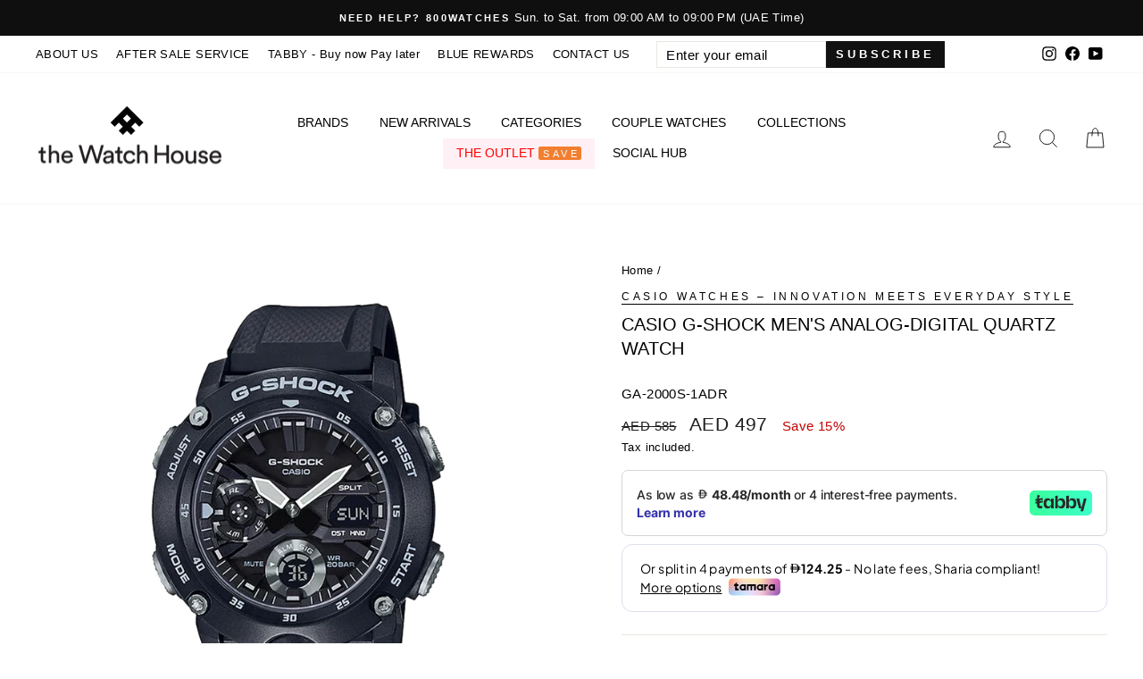

--- FILE ---
content_type: application/javascript
request_url: https://api.eu1.exponea.com/webxp/script/0bd81ecc-24db-11ee-b930-1e8605570f53/new/modifications.min.js?http-referer=https%3A%2F%2Fwatches.ae%2Fproducts%2Fga-2000s-1adr&timeout=4000ms
body_size: 14130
content:
(function(){const configurationData={"version":"v2.97.0","featureFlags":["ewx_498_observer_refactor"],"status":200,"errorDetail":"","instanceId":"eu1","makeAsyncCall":false,"cookie":"4db6b164-4373-49e9-b35a-47913241c397","cookieOptions":{"domain":"","path":""},"data":[],"asyncCallVars":[],"vars":{"data":[]}};!function(){"use strict";const e={version:"",status:500,errorDetail:void 0,instanceId:"EWX",sdk:{},sdkObjectName:"",path:"",sign:"",rootElement:document.documentElement,makeAsyncCall:!1,cookie:"",cookieOptions:{},data:[],vars:{data:[]},asyncCallVars:[],featureFlags:[]},t={version:/** {REPLACE_BY: .Version }**/"",status:/** {REPLACE_BY: .Status }**/500,errorDetail:/** {REPLACE_BY: .ErrorDetail }**/void 0,instanceId:/** {REPLACE_BY: .InstanceID }**/"EWX",makeAsyncCall:/** {REPLACE_BY: .MakeAsyncCall }**/!1,cookie:/** {REPLACE_BY: .Cookie }**/"",cookieOptions:/** {REPLACE_BY: .CookieOptionsData }**/{},data:/** {REPLACE_BY: .ModificationsData }**/[],vars:/** {REPLACE_BY: .DataLayerData }**/{data:[]},asyncCallVars:/** {REPLACE_BY: .PageVars }**/[],featureFlags:/** {REPLACE_BY: .FeatureFlags }**/[]};function n(e,t,n=void 0){const r=(i=/[\[\]\.]/,t.split(i).filter(Boolean).reduce(((e,t)=>null!=e?e[t]:e),e));var i;return void 0===r?n:r}function r(e){return!Object.entries(e||{}).length&&!(null==e?void 0:e.length)&&!(null==e?void 0:e.size)}function i(e){return"function"==typeof e}function o(e,t){for(const n in e)e.hasOwnProperty(n)&&t(e[n],n,e);return e}function s(e){const t=[];for(const n of e)Array.isArray(n)?t.push(...n):t.push(n);return t}function a(e,t="<@OBJECT_NAME@>"){const n=window[t];if(!n)throw new Error("SDK object not found in window");const r=`cspFn_${"xxxxxxxx-xxxx-4xxx-yxxx-xxxxxxxxxxxx".replace(/[xy]/g,(function(e){const t=16*Math.random()|0;return("x"===e?t:3&t|8).toString(16)})).replace(/-/g,"_")}`,o=`window.${t}.${r} = function() {${e}};`,s=document.createElement("script");s.id=r,s.type="text/javascript",s.textContent=o;try{document.head.appendChild(s);const e=n[r];if(!i(e))throw new SyntaxError;return e}finally{delete n[r],s.remove()}}class c{static get window(){return window}static get document(){return document}}const u="_webxp_";function l(e,t){c.window.location.search.match(/[?&]exponea_debug(&|=|$)/)&&(console.log(function(e){return"WebXP ["+(new Date).toUTCString()+"] "+e}(e)),void 0!==t&&console.log(t))}const d=()=>{};function p(e){return null!==(t=e)&&"object"==typeof t&&i(e.remove);var t}function h(e,t){try{return e.matches(t)}catch(e){return!1}}function f(e){const t=e.element;try{const n=document.querySelectorAll(t);return 0===n.length&&("remove"===e.type&&l("The selector matched no elements, ignoring the remove modification",t),"run"!==e.type&&"banner"!==e.type||l("The selector matched no elements but still applying "+e.type+" modification",t)),n}catch(n){return"run"===e.type||"banner"===e.type?l("Invalid selector but still applying the "+e.type+" modification",t):l("Invalid selector of the "+e.type+" modification",t),[]}}function m(e){const t=document.createElement("div");t.innerHTML=e;const n=document.createDocumentFragment();for(;t.firstChild;)n.appendChild(t.firstChild);return n}function g(e){const t=[];for(let n=0;n<e.childNodes.length;n++)t.push(e.childNodes[n]);return t}function v(e,t){return function(e){const t=[];let n=e.parentElement,r=0;for(;n&&r<1e3;)t.push(n),n=n.parentElement,r++;return t}(e).some((e=>{var n;return null===(n=t.applied)||void 0===n?void 0:n.has(e)}))||function(e){const t=[],n=e.parentNode;if(!n)return t;const r=n.childNodes;for(let n=0;n<r.length;n++)r[n]!==e&&r[n].nodeType===Node.ELEMENT_NODE&&t.push(r[n]);return t}(e).some((e=>{var n;return null===(n=t.applied)||void 0===n?void 0:n.has(e)}))}function y(e,t){const n="before"===t||"after"===t?e.parentElement:e;let r=null;if(n)switch(t){case"before":r=e;break;case"after":r=e.nextSibling;break;case"prepend_child":r=e.firstChild;break;default:r=null}return{parentElement:n,nodeBefore:r}}function b(e,t){"length"in e||(e=[e]),[].forEach.call(e,(function(e){1===e.nodeType&&t(e)}))}function x(e){return u+e}const w=u+"list";function _(e,t){b(e,(e=>{e[w]||(e[w]=[]),-1===e[w].indexOf(t)&&e[w].push(t)}))}function E(e,t){b(e,(e=>{if(!e[w])return;const n=e[w].indexOf(t);-1!==n&&e[w].splice(n,1)}))}function S(e,t){return e[w]&&-1!==e[w].indexOf(t)}function O(e){"loading"!==document.readyState?e({}):document.addEventListener("DOMContentLoaded",e)}function I(){return!!document.getElementById("exponea-experiments-editor")}function k(e,t,n,r,i,o){const s={};if(s.inPreview=I(),s.sdk=n,s.data=s.params=t,o)s.element=o,s.elements=[o];else{const t=f(e);t&&t.length>0?(s.element=t[0],s.elements=[].slice.call(t)):(s.element=null,s.elements=[])}s.selector=e.element;const c="parametrized_parts"in e?e.parametrized_parts.script:e.script;let u;return u=i?a(c,r).bind(s):new Function(c).bind(s),u.context=s,u}function R(e,t,n,r){var i,o=arguments.length,s=o<3?t:null===r?r=Object.getOwnPropertyDescriptor(t,n):r;if("object"==typeof Reflect&&"function"==typeof Reflect.decorate)s=Reflect.decorate(e,t,n,r);else for(var a=e.length-1;a>=0;a--)(i=e[a])&&(s=(o<3?i(s):o>3?i(t,n,s):i(t,n))||s);return o>3&&s&&Object.defineProperty(t,n,s),s}function $(e,t){if("object"==typeof Reflect&&"function"==typeof Reflect.metadata)return Reflect.metadata(e,t)}function j(e,t,n,r){return new(n||(n=Promise))((function(t,i){function o(e){try{a(r.next(e))}catch(e){i(e)}}function s(e){try{a(r.throw(e))}catch(e){i(e)}}function a(e){e.done?t(e.value):new n((function(t){t(e.value)})).then(o,s)}a((r=r.apply(e,[])).next())}))}class N{constructor(){this.subscribers=new Map,this.numberOfEvents=0}subscribe(e,t){var n;const r=null!==(n=this.subscribers.get(e))&&void 0!==n?n:new Map,i=++this.numberOfEvents;return r.set(i,t),this.subscribers.set(e,r),{unsubscribe:()=>r.delete(i)}}publish(e,t){var n;const r=null!==(n=this.subscribers.get(e))&&void 0!==n?n:new Map;for(const[,e]of r)e(t)}}function T(e,t){var n;const r="add_modification",i=t.parametrized_parts?t.parametrized_parts.html:t.html;if(t.applied||(t.applied=new Map),t.applied.has(e)||S(e,r)&&v(e,t))return d;const o=m(i),{parentElement:s,nodeBefore:a}=y(e,t.place_to.placement);if(!s)return d;const c=g(o);return _(o.childNodes,r),null===(n=null==t?void 0:t.applied)||void 0===n||n.set(e,!0),s.insertBefore(o,a),()=>{var n;c.forEach((e=>C(e))),null===(n=t.applied)||void 0===n||n.set(e,!1)}}function C(e){e.parentNode?e.parentNode.removeChild(e):l("Cannot remove an inserted element because its original parent is missing.")}function L(e){let t=d;return e.parentElement&&(t=A.bind(window,e,e.parentElement,e.nextElementSibling),e.parentElement.removeChild(e)),t}function P(e,t){if("visibility"===t.method){const t=e.style.visibility;return e.style.visibility="hidden",()=>{e.style.visibility=t}}if("display"===t.method){const t=e.style.display;return e.style.display="none",()=>{e.style.display=t}}return()=>{}}function A(e,t,n){t?t.insertBefore(e,n):l("Cannot re-insert a removed element because its original parent is missing.")}function D(e,t){if(t.html&&!S(e,t)){const n=m(t.parametrized_parts?t.parametrized_parts.html:t.html),{parentElement:r}=y(e,"before");if(r){const i=g(n);return _(n.childNodes,t),r.insertBefore(n,e),r.removeChild(e),M.bind(window,e,r,i)}}return d}function M(e,t,n){t?(A(e,t,n[0]),n.forEach(C)):l("Cannot re-insert a removed element because its original parent is missing.")}function B(e,t){const n=e.innerHTML;return t.text&&!S(e,t)?(e.innerText=t.text,_(e,t),F.bind(window,e,n,t)):d}function F(e,t,n){E(e,n),e.innerHTML=t}function q(e){const t=[],n=f(e);if(n.length>0&&e.place_to){const r=function(e){let t;try{t=document.querySelector(e)}catch(t){return l("Invalid selector, ignoring the add modification",e),!1}return t||(l("No element matched the selector, ignoring the modification",e),null)}(e.place_to.element);if(r){const{parentElement:i,nodeBefore:o}=y(r,e.place_to.placement);i&&[].forEach.call(n,(function(n){S(n,e)||(t.push(V.bind(window,n,n.parentElement,n.nextSibling,e)),i.insertBefore(n,o),_(n,e))}))}}return t}function V(e,t,n,r){t?(E(e,r),A(e,t,n)):l("Cannot move back element because its original parent is missing.")}function Q(e,t){const n=[];return t.style?(e.hasAttribute("style")||n.push((()=>{e.removeAttribute("style")})),o(t.style,((t,r)=>{const i=e.style.getPropertyValue(r);e.style.setProperty(r,t,"important"),n.push(i?()=>{e.style.setProperty(r,i)}:()=>{e.style.removeProperty(r)})})),()=>{n.forEach((e=>e()))}):()=>{}}function U(e,t){if(!t.attributes)return()=>{};const n={};return o(t.attributes,((t,r)=>{var i;n[r]=e.getAttribute(r),function(e,t){return x(t)in e&&!0===e[x(t)]}(e,"alreadySetAttribute_"+r)||("src"!==r&&"srcset"!==r||e.setAttribute(r,""),e.setAttribute(r,t),i="alreadySetAttribute_"+r,b(e,(e=>{e[x(i)]=!0})))})),z.bind(window,e,n,t)}function z(e,t,n){n.attributes&&o(n.attributes,((r,i)=>{if(n.attributes&&e.getAttribute(i)===n.attributes[i]){const n=t[i];null==n?e.removeAttribute(i):e.setAttribute(i,n)}else l("Attribute `"+i+"` was not reverted because it changed value in meantime.");var o;o="alreadySetAttribute_"+i,b(e,(e=>{delete e[x(o)]}))}))}function H(e,t,n,r,o,s){try{if(s&&S(s,e))return()=>{};const a=k(e,t,n,r,o,s)();return s&&_(s,e),()=>{s&&E(s,e),i(a)?a():p(a)&&a.remove.call(a)}}catch(e){return l("The run modification script threw an error",e),()=>{}}}function K(e,t,n,r,i){try{const o=k(e,t,n,r,i);e.parametrized_parts?(o.context.html=e.parametrized_parts.html,o.context.style=e.parametrized_parts.style):(o.context.html=e.html,o.context.style=e.style);const s=o();return p(s)?s.remove.bind(s):()=>{}}catch(e){return l("The banner modification script threw an error",e),()=>{}}}function W(e){let t=[],n=`/* Experiment: ${e.params.experiment_name} (id: ${e.params.experiment_id}) */`,r=`/* Variant: ${e.params.variant_name} (id: ${e.params.variant_id}) */`;if(e.modifications.forEach((function(e){const i=[];if("change"===e.type&&e.style)for(const t in e.style)e.style.hasOwnProperty(t)&&i.push("\t"+t+": "+e.style[t]+" !important;");else"remove"!==e.type||"display"!==e.method&&"visibility"!==e.method||i.push("\t"+e.method+": "+("display"===e.method?"none":"hidden")+" !important;");i.length>0&&("change"===e.type||"remove"===e.type)&&(n&&(t.push(n),n=""),r&&(t.push(r),r=""),t=[...t,e.element+" {",...i,"}"])})),t.length>0){const e=document.createElement("style");return e.type="text/css",e.innerHTML=t.join("\n"),document.getElementsByTagName("head")[0].appendChild(e),C.bind(window,e)}return d}class J extends Error{constructor(){super(...arguments),this.name="BrIntegrationError"}}function X(e){return("0"+e.toString(16)).slice(-2)}function G(e,t=window){if(e%2)throw new Error("The length of the random string should be an even number!");const n=t.crypto||t.msCrypto;if(n&&n.getRandomValues&&Array.from){const t=new Uint8Array(e/2);return n.getRandomValues(t),Array.from(t,X).join("")}let r="";for(let t=0;t<e/2;t++)r+=X(Math.round(256*Math.random()));return r}class Y{constructor(e,t,n=Math,r=window.navigator){this.debug=e,this.config=t,this.math=n,this.navigator=r,this._target="//sdk-tracing.exponea.com/webxp-trace/record/browser/v1"}reportError(e,t){const n=this;return function(){const r=Date.now();try{return e(...arguments)}catch(i){const o=t||e.name||"transientOperation";throw n.sendErrorReport(i,o,r),i}}}sendErrorReport(e,t,n=Date.now(),r={},i=.01){if(e instanceof J)return;if(this.math.random()>i)return;const o=this.serialize(e,t,n,r);this.debug.log("Sending error report",o),this.navigator.sendBeacon(this._target,JSON.stringify(o))}serialize(e,t,n,r={}){let i;return i=e instanceof Error?e:new Error(String(e)),{id:G(32),instance_id:this.config.instanceId,sdk_version:this.config.version,company_id:this.config.companyId,spans:[{id:G(16),start_time:n/1e3,duration:(Date.now()-n)/1e3,operation:t,error:{message:i.message,name:i.name,stack:i.stack||""},tags:Object.assign({url:location.href.split(/[?#]/)[0],host:location.hostname},r)}]}}}var Z;!function(e){e.isDataLayerVariable=function(e){return"data_layer"===e.variable.type},e.isQueryParameterVariable=function(e){return"query"===e.variable.type},e.isJavaScriptVariable=function(e){return"global_variable"===e.variable.type},e.isCustomFunction=function(e){return"custom_function"===e.variable.type}}(Z||(Z={}));var ee;function te(e,t){return e.data.find((e=>e.id===t))}function ne(e,t){const n=function(e){const t={};return new URL(e).searchParams.forEach(((e,n)=>{t[n]=decodeURIComponent(e)})),t}(t);if(0===Object.keys(n).length)return;const r=e.variable.query.key;if(!r)return;return n[r]}function re(e,t){let r;if(e)return Z.isDataLayerVariable(e)?r=function(e,t){const r=t.dataLayer;if(!r)return;const i=e.variable.data_layer.name;if(i)for(let e=r.length-1;e>=0;e--){const t=n(r[e],i,void 0);if(t)return t}}(e,t):Z.isQueryParameterVariable(e)?r=ne(e,t.location.href):Z.isJavaScriptVariable(e)?r=function(e,t){const r=e.variable.global_variable.name;if(!r)return;const i=n(t,r,void 0);return i||void 0}(e,t):Z.isCustomFunction(e)&&(r=function(e){const t=e.variable.custom_function.body;if(!t)return;let n,r;try{n=new Function(t)}catch(e){return}try{r=n()}catch(e){return}return r}(e)),r}function ie(e,t=window,n){if(!n)return;if(!(null==e?void 0:e.length))return;const i={};return e.forEach((e=>{const r=e.id,o=te(n,r);if(!o)return;const s=re(o,t);void 0!==s&&(i[r]=s)})),r(i)?void 0:i}!function(e){e.matches=function(e,t,n,r){return!r||r.every((r=>{let i;if(!n)return!1;try{const o=r.attribute.id,s=te(n,o);if(!s)return!1;i=re(s,e);const a={};return void 0!==i&&(a[o]=i),t(a,o,r.constraint)}catch(e){return!1}}))}}(ee||(ee={}));class oe{constructor(){this.revertObjects=[]}add({fn:e,experimentId:t,trigger:n}){"function"==typeof e?this.revertObjects.push({fn:e,experimentId:t,trigger:n}):this.revertObjects=[...this.revertObjects,...e.map((e=>({fn:e,experimentId:t,trigger:n})))]}revert(){for(let e=this.revertObjects.length-1;e>=0;e--)try{this.revertObjects[e].fn()}catch(e){l("Error from revert experiment script",e)}this.revertObjects=[]}revertExperiment(e){this.revertRelevant((t=>t.experimentId===e))}revertAllByTrigger(e){this.revertRelevant((t=>t.trigger===e))}revertRelevant(e){var t;this.revertObjects.filter(e).map((e=>e.fn)).forEach((e=>{try{e()}catch(e){l("Error from revert experiment script",e)}})),this.revertObjects=this.revertObjects.filter((t=e,e=>!t(e)))}}function se(e,t,n){return j(this,0,void 0,(function*(){let r,i;l(`${(null==n?void 0:n.method)||"GET"} ${t} (payload: ${null==n?void 0:n.body})`);try{r=yield e.fetch(t,n)}catch(e){throw l(`Error ${(null==n?void 0:n.method)||"GET"} to ${t}.`,e),e}if(!(null==r?void 0:r.ok))throw l(`Error: Received ${null==r?void 0:r.status} from ${t}`),new Error(`Received ${null==r?void 0:r.status} from ${t}`);try{i=yield r.json()}catch(e){throw l(`Error: Unable to create JSON from ${t}`),e}return i}))}const ae=console,ce={log:ae.log,warn:ae.warn,debug:ae.debug,error:ae.error};class ue{static isSupported(){if(void 0!==this.cachedIsSupported)return this.cachedIsSupported;try{const e="__storage_test_sample__";return this.getStorage().setItem(e,e),this.getStorage().removeItem(e),this.cachedIsSupported=!0,!0}catch(e){return this.cachedIsSupported=!1,!1}}static getItem(e){return this.isSupported()?this.getStorage().getItem(e):null}static setItem(e,t){this.isSupported()&&this.getStorage().setItem(e,t)}static removeItem(e){this.isSupported()&&this.getStorage().removeItem(e)}static getStorage(){return window.localStorage}}ue.cachedIsSupported=void 0;class le{static getLastShow(e,t){const n=ue.getItem(this.getLastShowKey(e,t));return n?parseInt(n,10):null}static setLastShow(e,t){const n=""+Date.now();ue.setItem(this.getLastShowKey(e,t),n)}static getLastSessionStart(e){const t=ue.getItem(this.getLastSessionStartKey(e));return t?parseInt(t,10):null}static getLastShowKey(e,t){return this.getEventKeyPrefix(t)+e+"_last_show"}static getEventKeyPrefix(e){return this.getPrefix(e)+"_experiment_event__"}static getLastSessionStartKey(e){return this.getPrefix(e)+"_last_session_start_timestamp__"}static getPrefix(e){let t=e.replace(/^_/,"");return"infinario"===t&&(t="inf"),"__"+t}}var de,pe,he,fe;function me(e){return function(n,r,i){try{const o=i.type,s=i.operator,a=i.operands;if(de.whitelist.indexOf(s)>-1)return function(e,t,n,r){const i=e[n];switch(r){case de.isSet:return null!=i;case de.isNotSet:return null==i;case de.hasValue:return ge(t)?(null==i?void 0:i.length)>0:i+""!="";case de.hasNoValue:return ge(t)?0===(null==i?void 0:i.length):i+""==""}return!1}(n,o,r,s);if(function(e){return"string"===e}(o))return function(e,n,r,i){if(-1===pe.whitelist.indexOf(r))return t(r,"string"),!1;const o=e[n]+"";let s;switch(r){case pe.equals:return o===i[0].value;case pe.doesNotEqual:return o!==i[0].value;case pe.isIn:return s=i.map((e=>e.value)),s.indexOf(o)>-1;case pe.isNotIn:return s=i.map((e=>e.value)),-1===s.indexOf(o);case pe.contains:return o.indexOf(i[0].value)>-1;case pe.doesNotContain:return-1===o.indexOf(i[0].value);case pe.startsWith:return o.startsWith(i[0].value);case pe.endsWith:return o.endsWith(i[0].value);case pe.matchesRegex:return null!==new RegExp(i[0].value).exec(o)}return!1}(n,r,s,a);if(function(e){return"number"===e}(o))return function(e,n,r,i){if(-1===he.whitelist.indexOf(r))return t(r,"number"),!1;const o=parseFloat(e[n]+""),s=parseFloat(i[0].value);switch(r){case he.equalTo:return o===s;case he.inBetween:return s<=o&&o<=parseFloat(i[1].value);case he.lessThan:return o<s;case he.greaterThan:return o>s}return!1}(n,r,s,a);if(function(e){return"boolean"===e}(o))return function(e,n,r,i){if(-1===fe.whitelist.indexOf(r))return t(r,"boolean"),!1;const o=e[n]+"",s=i.value+"";if(r===fe.is)return o===s;return!1}(n,r,s,i);(function(e){return"date"===e})(o)&&e.error("Value filter: Date type is not supported."),ge(o)&&e.error("Value filter: List type is not supported.")}catch(t){e.debug("Value filter error:",t)}return e.debug("Invalid value filter:",i.operator),!1};function t(t,n){e.error("Contextual Bandits: operation "+t+" not suported for type "+n+".")}}function ge(e){return"list"===e}function ve(e){return function(t){var n;return ye(t.params.experiment_id,t.frequency,e.sdkObjectName)&&function(e,t,n,r,i){if(!t||I())return!0;const o=e.experiment_id;try{const s=function(e,t,n,r,i){const o={};o.inPreview=I(),o.sdk=t,o.data=o.params=e;let s,c=r;return c.length>0&&c.indexOf("\n")<0&&c.indexOf(";")<0&&c.indexOf("return")<0&&(c="return "+c),s=i?a(c,n).bind(o):new Function(c).bind(o),s.context=o,s}(e,n,r,t,i);return s()||l(`Experiment ${o} was filtered out because of custom condition  ${t}.`),!!s()}catch(e){return l(`Custom condition for experiment ${o} threw an error`,e),!1}}(t.params,t.custom_condition,e.sdk,e.sdkObjectName,e.cspScriptIntegration)&&be(null===(n=t.variables_target)||void 0===n?void 0:n.conditions,e.vars)}}function ye(e,t,n){if(I())return!0;const r=le.getLastShow(e,n),i=le.getLastSessionStart(n);if(!ue.isSupported()&&("only_once"===t||"once_per_visit"===t))return l(`Can't apply experiment ${e} due to missing browser local storage support.`),!1;switch(t){case"only_once":return r&&l(`Experiment ${e} was filtered out because of its frequency only_once.`),!r;case"once_per_visit":return r&&i&&r>=i&&l(`Experiment ${e} was filtered out because of its frequency once_per_visit.`),!r||!i||r<i;default:return!0}}function be(e,t){const n=me(ce);return ee.matches(window,n,t,e)}function xe(e){return void 0!==e.streamId}function we(e){return void 0===e.streamId}!function(e){e.isSet="is set",e.isNotSet="is not set",e.hasValue="has value",e.hasNoValue="has no value",e.whitelist=[e.isSet,e.isNotSet,e.hasValue,e.hasNoValue]}(de||(de={})),function(e){e.equals="equals",e.doesNotEqual="does not equal",e.isIn="in",e.isNotIn="not in",e.contains="contains",e.doesNotContain="does not contain",e.startsWith="starts with",e.endsWith="ends with",e.matchesRegex="regex",e.whitelist=[e.equals,e.doesNotEqual,e.isIn,e.isNotIn,e.contains,e.doesNotContain,e.startsWith,e.endsWith,e.matchesRegex]}(pe||(pe={})),function(e){e.equalTo="equal to",e.inBetween="in between",e.lessThan="less than",e.greaterThan="greater than",e.whitelist=[e.equalTo,e.inBetween,e.lessThan,e.greaterThan]}(he||(he={})),function(e){e.is="is",e.whitelist=[e.is]}(fe||(fe={}));class _e{static matches(e,t){return!t.enabled||!(t.from_date&&t.from_date>e)&&!(t.to_date&&t.to_date<e)}}var Ee={exports:{}};Ee.exports=Re;var Se=Ee.exports.isMobile=Re;Ee.exports.default=Re;const Oe=/(android|bb\d+|meego).+mobile|armv7l|avantgo|bada\/|blackberry|blazer|compal|elaine|fennec|hiptop|iemobile|ip(hone|od)|iris|kindle|lge |maemo|midp|mmp|mobile.+firefox|netfront|opera m(ob|in)i|palm( os)?|phone|p(ixi|re)\/|plucker|pocket|psp|redmi|series[46]0|samsungbrowser.*mobile|symbian|treo|up\.(browser|link)|vodafone|wap|windows (ce|phone)|xda|xiino/i,Ie=/CrOS/,ke=/android|ipad|playbook|silk/i;function Re(e){e||(e={});let t=e.ua;if(t||"undefined"==typeof navigator||(t=navigator.userAgent),t&&t.headers&&"string"==typeof t.headers["user-agent"]&&(t=t.headers["user-agent"]),"string"!=typeof t)return!1;let n=Oe.test(t)&&!Ie.test(t)||!!e.tablet&&ke.test(t);return!n&&e.tablet&&e.featureDetect&&navigator&&navigator.maxTouchPoints>1&&-1!==t.indexOf("Macintosh")&&-1!==t.indexOf("Safari")&&(n=!0),n}class $e{static matches(e,t){if(!e)return!0;const n=Se({ua:t,tablet:!0,featureDetect:!0});return"mobile"===e.type?n:"desktop"!==e.type||!n}}class je{static matches(e,t){if("page"in t)return this.matchesURLFilter(e,t.page);if(t.exclude_pages)for(const n of t.exclude_pages)if(this.matchesURLFilter(e,n))return!1;if(t.include_pages)for(const n of t.include_pages)if(this.matchesURLFilter(e,n))return!0;return!1}static parseURL(e){const t={source:e};let n;const r=/^(.{1,5}?):\/\//;(n=r.exec(e))&&(t.protocol=n[1],e=e.replace(r,"")),e.startsWith("//")&&(e=e.substr(2));const i=/(.*?)(\/|$)/;if(n=i.exec(e)){const r=n[1].split(":");""!==r[0]&&(t.host=r[0]),r.length>1&&(t.port=r[1]),e=e.replace(i,"/")}const o=/(.*?)(\?|$|#)/;(n=o.exec(e))&&(t.path=n[1],e=e.replace(o,n[2]));const s=/^\?(.*?)($|#)/;(n=s.exec(e))&&(t.query=n[1],e=e.replace(s,n[2]));if((n=/^#(.*)/.exec(e))&&(t.hash=n[1]),t.withoutHost=t.path,t.query&&(t.withoutHost+=`?${t.query}`),t.hash&&(t.withoutHost+=`#${t.hash}`),t.host){const e=t.port?`:${t.port}`:"";t.withoutProtocol=`//${t.host}${e}${t.withoutHost}`}return t}static escapeRegex(e){return e.replace(/[\-\[\]\/\{\}\(\)\*\+\?\.\\\^\$\|]/g,"\\$&")}static wildcardToRegex(e){const t=("^"+this.escapeRegex(e)+"$").replace(new RegExp("\\\\\\*","g"),".*");return new RegExp(t)}static matchesExactURL(e,t){const n=this.parseURL(e),r=this.parseURL(t);return!(r.host||!r.withoutHost||!n.withoutHost||!n.withoutHost.match(this.wildcardToRegex(r.withoutHost)))||(!(r.protocol||!r.withoutProtocol||!n.withoutProtocol||!n.withoutProtocol.match(this.wildcardToRegex(r.withoutProtocol)))||!!n.source.match(this.wildcardToRegex(r.source)))}static matchesContainsURL(e,t){return e.includes(t)}static matchesRegexURL(e,t){try{const n=new RegExp(t);if(e.match(n))return!0;const r=this.parseURL(e);return!(!r.withoutProtocol||!r.withoutProtocol.match(n))||!(!r.withoutHost||!r.withoutHost.match(n))}catch(e){if(e instanceof Error)return!1;throw e}}static matchesURLFilter(e,t){return"any"===t.type||("exact"===t.type?this.matchesExactURL(e,t.url):"contains"===t.type?this.matchesContainsURL(e,t.url):"regex"===t.type&&this.matchesRegexURL(e,t.regex))}}function Ne(e,t,n,r){try{return(e=>je.matches(n.href,e.trigger))(e)&&(e=>_e.matches((new Date).valueOf()/1e3,e.date_filter))(e)&&(e=>$e.matches(e.device_target,r))(e)&&(e=>ye(e._id,e.frequency,t.sdkObjectName))(e)&&(e=>{var n;return be(null===(n=e.variables_target)||void 0===n?void 0:n.conditions,t.vars)})(e)}catch(e){return!1}}function Te(e){return"run"===e.type&&("repeatedly"===e.execute||"repeatedly_once_per_element"===e.execute)}function Ce(e,t,n,r,i){let o=[];const s=[];return setInterval((()=>{o=o.filter((e=>!e.toBeInvalidated))}),15e3),function(a,c,u){var d,p,h;return j(this,0,void 0,(function*(){const f=yield n;if(!f.length)return[];const m=null===(h=null===(p=null===(d=a.sdk)||void 0===d?void 0:d.configuration)||void 0===p?void 0:p.customer)||void 0===h?void 0:h.cookie;m&&(a.cookie=m,we(a)&&(a.sign=a.sign.split("/")[0]+"/"+a.cookie));const g=e=>t=>t.id===e;return f.forEach((n=>{if(!function(e,t,n){var r,i,o;const s=null===(r=null==e?void 0:e.trigger_event)||void 0===r?void 0:r.type;if(s!==t)return!1;if("datalayer_event"===s){const t=null==n?void 0:n.event;return(null===(o=null===(i=null==e?void 0:e.trigger_event)||void 0===i?void 0:i[s])||void 0===o?void 0:o.event)===t}return!1}(n,c,u))return;if(!Ne(n,a,e,t))return i(n._id),void(o.find(g(n._id))&&(o=function(e,t){const[n,r]=(i=e,o=e=>e.id===t,i.reduce(((e,t)=>(e[o(t)?0:1].push(t),e)),[[],[]]));var i,o;return n.forEach((e=>e.cancel())),r}(o,n._id)));const d=s.includes(n._id);if(o.find(g(n._id))&&!d)return;const p=function(e,t,n,r){var i,o;l(`Loading experiment ${e}`);let s,[a,c]=["",""];xe(n)?c=n.cookie:[a,c]=null!==(o=null===(i=n.sign)||void 0===i?void 0:i.split("/"))&&void 0!==o?o:["",""],s=xe(n)?`${n.path}/webxp/streams/${n.streamId}/experiments/show`:`${n.path}/campaigns/experiments/show`;const u=new AbortController,d=u.signal,p=(()=>j(this,0,void 0,(function*(){var i;let o={};if(null==t?void 0:t.length){const e=r(t,window,n.vars);e&&(o={page_vars:e})}const u=yield se(window,s,{method:"POST",body:JSON.stringify(Object.assign(Object.assign(Object.assign({},xe(n)?{}:{company_id:a}),{customer_ids:{cookie:c},personalisation_ids:[e]}),o)),signal:d});if(0===(null===(i=null==u?void 0:u.data)||void 0===i?void 0:i.length)&&(null==u?void 0:u.success))return u.data[0];if(!(null==u?void 0:u.data)||1!==u.data.length)throw new Error(`Received unexpected response data from ${s}`);return u.data[0]})))();return{id:e,cancel:()=>u.abort(),promise:p,toBeInvalidated:!1}}(n._id,n.page_vars,a,ie);o.push(p),p.promise.then((e=>{e?(p.toBeInvalidated=!1,r(e,d),e.modifications.some(Te)&&!s.includes(e.params.experiment_id)&&s.push(e.params.experiment_id)):p.toBeInvalidated=!0})).catch(l)})),o}))}}function Le(e,t){const n={};function r(e){return e.params.experiment_id+"_"+e.params.variant_id}e.forEach((e=>{n[r(e)]=e})),t.forEach((t=>{const i=r(t);n[i]?n[i].modifications=[...n[i].modifications,...t.modifications]:e.push(t)}))}class Pe{start(){}stop(){}}class Ae{constructor(e,t){this.isObserving=!1,this.config={childList:!0,subtree:!0,attributes:!0,characterData:!1},this.target=e,this.observer=new MutationObserver(this.observerHandler.bind(this)),this.observerCallback=t}start(){this.isObserving||(this.observer.observe(this.target,this.config),this.isObserving=!0)}stop(){this.isObserving&&(this.observer.disconnect(),this.isObserving=!1)}observerHandler(){this.observerCallback();const e=this.observer.takeRecords();this.stop(),e.length&&this.observerCallback(),this.start()}}function De(){return function(e,t,n){const r=n.value,i=Date.now(),o=r.name;return n.value=function(){try{return r.apply(this,arguments)}catch(e){throw this.reporter.sendErrorReport(e,o,i),e}},n}}function Me(e,t){e.forEach((e=>t(e)))}function Be(e,t,n="dataLayer"){t[n]=t[n]||[];!function(e,t,n=!0){if(!Array.isArray(e))return;const r=e.push;if(e.push=(...n)=>{const i=r.apply(e,n);try{Me(n,t)}catch(e){}return i},n)try{e.forEach((e=>Me([e],t)))}catch(e){}}(t[n],e)}var Fe,qe;!function(e){e.triggerTypes=["page_load","datalayer_event","manual"]}(Fe||(Fe={}));class Ve{constructor(e){this.config=e}get instanceId(){return this.config.instanceId}get companyId(){var e,t;let n;try{n=xe(this.config)?this.config.streamId:null!==(t=null===(e=this.config.sign)||void 0===e?void 0:e.split("/")[0])&&void 0!==t?t:""}catch(e){n="00000000-0000-0000-0000-000000000000"}return n}get version(){return this.config.version}}class Qe{constructor(e){var t;this.config=e,this.pubSub=new N,this.experiments=[],this.alreadyTrackedExperimentsById={};const n={debug(e,...t){l(e,...t)},error(e,...t){l(e+"",...t)},log(e,...t){l(e,...t)},warn(e,...t){l(e,...t)}};this.config.cspScriptIntegration=function(e){var t,n;if(!e)return!1;const r=null!==(t=null==e?void 0:e._)&&void 0!==t?t:[];if(!Array.isArray(r))return!1;const i=r.find((e=>"_initializeConfig"===(null==e?void 0:e[0])));if(!i)return!1;const o=null===(n=null==i?void 0:i[1])||void 0===n?void 0:n[0];return!0===(null==o?void 0:o.csp_script_integration)}(null===(t=this.config)||void 0===t?void 0:t.sdk);const r=new Ve(e);this.reporter=new Y(n,r),this.revertQueue=new oe,this.config.legacyFlickeringMode?this.observer=new Pe:this.observer=new Ae(e.rootElement,(()=>{this.applyExperimentsOnAllElements()})),this.metaDataPromise=function(e){return j(this,0,void 0,(function*(){const t=e.path;let n,r;n=xe(e)?`${t}/webxp/streams/${e.streamId}/bundle`:`${t}/webxp/projects/${e.sign.split("/")[0]}/bundle`;try{r=yield se(window,n)}catch(e){}let i=[];return(null==r?void 0:r.experiments)&&(i=r.experiments),i}))}(this.config);const i=Ce(location,window.navigator.userAgent,this.metaDataPromise,((e,t)=>this.startExperiment(e,t)),(e=>this.stopExperiment(e)));this.pubSub.subscribe("datalayer_event",(e=>i(this.config,"datalayer_event",e)));Be((e=>{e&&"object"==typeof e&&"event"in e&&(l("DataLayer event triggered",e),this.pubSub.publish("datalayer_event",e))}),window)}init(e=!1,t="page_load"){var n;if(200!==this.config.status&&l("Web modifications ended up with status "+this.config.status),!this.config.skipExperiments)return l("Experiments was not applied by non-flickering script because skipExperiments=false"),void this.revealPage();we(this.config)&&this.config.cookie&&(this.config.sign=(null===(n=this.config.sign)||void 0===n?void 0:n.split("/")[0])+"/"+this.config.cookie),this.config.sdk.initialize(!1),this.applyExperiments(this.config.data,!0),this.loadRemainingDataIfNeeded(e,t),this.revealPage()}applyModifications(e){return this.config.legacyFlickeringMode||this.revert(),this.config.data=[e],this.experiments=[],this.config.status=200,this.applyExperiments(this.config.data,!1),()=>{this.revert()}}reset(e){var t,n;const r=e=>"datalayer_event"===e.trigger_type;this.observer.stop(),this.revertQueue.revertAllByTrigger("page_load"),this.experiments=this.experiments.filter(r),this.config.data=this.config.data.filter(r),this.config.cookie=(null===(n=null===(t=this.getSDK().configuration)||void 0===t?void 0:t.customer)||void 0===n?void 0:n.cookie)||"",e&&Fe.triggerTypes.includes(e)||(e="manual"),this.init(!0,e)}revert(){this.observer.stop(),this.revertQueue.revert(),this.experiments=[]}applyModificationOnElement(e,t,n,i=!1){const o=n.params.experiment_id;if(i)"run"===t.type&&"repeatedly_once_per_element"===t.execute&&h(e,t.element)&&this.revertQueue.add({fn:H(t,n.params,this.getSDK(),this.config.sdkObjectName,this.config.cspScriptIntegration,e),experimentId:o,trigger:n.trigger_type});else if("add"===t.type&&h(e,t.place_to.element))this.revertQueue.add({fn:T(e,t),experimentId:o,trigger:n.trigger_type});else if("change"===t.type||"run"===t.type){const i=h(e,t.element);"change"===t.type?((i||t.place_to&&h(e,t.place_to.element))&&(t.html&&this.revertQueue.add({fn:D(e,t),experimentId:o,trigger:n.trigger_type}),t.text&&this.revertQueue.add({fn:B(e,t),experimentId:o,trigger:n.trigger_type}),t.place_to&&this.revertQueue.add({fn:q(t),experimentId:o,trigger:n.trigger_type}),t.attributes&&!r(t.attributes)&&this.revertQueue.add({fn:U(e,t),experimentId:o,trigger:n.trigger_type})),t.style&&i&&this.revertQueue.add({fn:Q(e,t),experimentId:o,trigger:n.trigger_type})):"run"===t.type&&t.execute&&["repeatedly_once_per_element","once_per_element"].includes(t.execute)&&i&&this.revertQueue.add({fn:H(t,n.params,this.getSDK(),this.config.sdkObjectName,this.config.cspScriptIntegration,e),experimentId:o,trigger:n.trigger_type})}else"remove"===t.type&&"remove"===t.method&&h(e,t.element)?this.revertQueue.add({fn:L(e),experimentId:o,trigger:n.trigger_type}):"remove"===t.type&&("visibility"===t.method||"display"===t.method)&&h(e,t.element)&&this.config.legacyFlickeringMode&&this.revertQueue.add({fn:P(e,t),experimentId:o,trigger:n.trigger_type})}applyExperiments(e,t,n=!1){const r=JSON.parse(JSON.stringify(e)),i=t&&!n?r.filter(ve(this.config)):r;this.observer.stop(),l("Applying experiments ...",i),this.trackExperiments(i,n),this.applyOneTimeModifications(i,n),n||this.applyOnDocumentReadyModifications(i),Le(this.experiments,i),this.observer.start(),this.applyExperimentsOnAllElements(n)}applyOneTimeModifications(e,t){e.forEach((e=>{const n=e.params.experiment_id;t||this.revertQueue.add({fn:W(e),experimentId:n,trigger:e.trigger_type}),e.modifications.forEach((r=>{"run"!==r.type||("immediately"!==r.execute||t)&&"repeatedly"!==r.execute||this.revertQueue.add({fn:H(r,e.params,this.getSDK(),this.config.sdkObjectName,this.config.cspScriptIntegration),experimentId:n,trigger:e.trigger_type})}))}))}applyOnDocumentReadyModifications(e){O((()=>{e.forEach((e=>{const t=e.params.experiment_id;e.modifications.forEach((n=>{"run"!==n.type||n.execute&&"document_ready"!==n.execute?"banner"===n.type&&this.revertQueue.add({fn:K(n,e.params,this.getSDK(),this.config.sdkObjectName,this.config.cspScriptIntegration),experimentId:t,trigger:e.trigger_type}):this.revertQueue.add({fn:H(n,e.params,this.getSDK(),this.config.sdkObjectName,this.config.cspScriptIntegration),experimentId:t,trigger:e.trigger_type})}))}))}))}getSDK(){return I()?function(){let e=!1;return{initialize(){},track(){},trackLink(){},identify(){},update(){},anonymize(){},_revealPage(){},configuration:{},notifications:{isAvailable:e=>(e(!0),!0),isSubscribed:t=>(t(e,!1),e),subscribe(t){setTimeout((()=>{e=!0,t("subscribed")}),500)},unsubscribe(t){setTimeout((()=>{e=!1,t("unsubscribed")}),500)}}}}():window[this.config.sdkObjectName]}trackExperiments(e,t=!1){e.forEach((e=>{I()||(le.setLastShow(e.params.experiment_id,this.config.sdkObjectName),(!this.alreadyTrackedExperimentsById[e.params.experiment_id]||e.modifications.some(Te)&&t)&&(this.getSDK().track("experiment",{action:"show",experiment_id:e.params.experiment_id,experiment_name:e.params.experiment_name,variant_id:e.params.variant_id,variant_name:e.params.variant_name,location:window.location.href,path:window.location.pathname}),this.alreadyTrackedExperimentsById[e.params.experiment_id]=!0))}))}loadRemainingDataIfNeeded(e=!1,t){return j(this,0,void 0,(function*(){if(e||this.config.makeAsyncCall||200!==this.config.status){const n=200===this.config.status;let r;r=xe(this.config)?`${this.config.path}/webxp/streams/${this.config.streamId}/data/modifications/${this.config.cookie}/v1`:`${this.config.path}/webxp/data/modifications/${this.config.sign}/v1`;let i=`${r}?http-referer=${encodeURIComponent(location.href)}`,o=!1;!e&&n||(i+="&allModifications=true",o=!0),i+=`&trigger=${t}`;let a=this.config.asyncCallVars;const c=e=>!!e.page_vars;if(e||!n){a=s((yield this.metaDataPromise).filter(c).map((e=>e.page_vars)))}let u,d;if(null==a?void 0:a.length){const e=ie(a,window,this.config.vars);if(e){const t={page_vars:e};let n;try{n=JSON.stringify(t)}catch(t){l(`Error serializing ${e} to json.`,t)}t&&(u={method:"POST",headers:{"Content-Type":"application/json"},body:n})}}try{d=yield se(window,i,u)}catch(e){}return this.processResponse(d,o)}}))}startExperiment(e,t){this.isExperimentRunning(e.params.experiment_id)&&!t||(l(`Starting experiment ${e.params.experiment_id}`),this.applyExperiments([e],!0,t))}applyExperimentsOnAllElements(e=!1){for(const t of this.experiments)for(const n of t.modifications){const r=ze(Ue(n));for(const i of r)this.applyModificationOnElement(i,n,t,e)}}isExperimentRunning(e){return this.experiments.some((t=e,e=>e.params.experiment_id===t));var t}stopExperiment(e){this.isExperimentRunning(e)&&(l(`Stopping experiment ${e}`),this.revertQueue.revertExperiment(e),this.experiments=this.experiments.filter((t=>t.params.experiment_id!==e)))}revealPage(){const e=this.getSDK();e._revealPage&&"function"==typeof e._revealPage&&e._revealPage()}processResponse(e,t=!1){e&&e.data&&(l(`Adding new experiments data, ${e.data}, to current data.`),Le(this.config.data,e.data),t&&(this.config.vars=e.vars),l("Applying new experiments data ..."),this.applyExperiments(e.data,!0))}}function Ue(e){const t=[],n=e=>{"string"==typeof e&&t.push(e)};return n(e.element),e.place_to&&n(e.place_to.element),t}function ze(e){return s(e.map((e=>Array.from(document.querySelectorAll(e))))).filter((e=>e instanceof HTMLElement))}let He;R([De(),$("design:type",Function),$("design:paramtypes",[Boolean,String]),$("design:returntype",void 0)],Qe.prototype,"init",null),R([De(),$("design:type",Function),$("design:paramtypes",[Object]),$("design:returntype",Function)],Qe.prototype,"applyModifications",null),R([De(),$("design:type",Function),$("design:paramtypes",[String]),$("design:returntype",void 0)],Qe.prototype,"reset",null),R([De(),$("design:type",Function),$("design:paramtypes",[]),$("design:returntype",void 0)],Qe.prototype,"revert",null);try{configurationData,He=!0}catch(e){He=!1}const Ke="webxpClient",We="webxpClientInitialConfig";let Je;(null===(qe=window[Ke])||void 0===qe?void 0:qe.reset)||(window[We]=window[Ke]),Je=He?Object.assign(Object.assign(Object.assign({},e),configurationData),window[We]):Object.assign(Object.assign(Object.assign({},e),t),window[We]);const Xe=new Qe(Je);if(window[Ke]={init:Xe.init.bind(Xe),revert:Xe.revert.bind(Xe),applyModifications:Xe.applyModifications.bind(Xe),config:Xe.config,skipExperiments:Je.skipExperiments,reset:Xe.reset.bind(Xe)},Xe.config.legacyFlickeringMode&&function(){if(!function(){try{const e="___storage_test__";return sessionStorage.setItem(e,e),sessionStorage.removeItem(e),!0}catch(e){return!1}}())return!1;try{return!!window.sessionStorage.getItem("exponea-editor-params")}catch(e){return!1}}()){const e=Xe.config.sdk;e._revealPage&&"function"==typeof e._revealPage&&e._revealPage()}else Xe.init()}();
})()

--- FILE ---
content_type: text/plain; charset=utf-8
request_url: https://checkout.tabby.ai/widgets/api/web
body_size: -57
content:
{"experiments":{"entity_id":"397d0e1b-5c17-4924-830b-4583fe8e5f50"}}